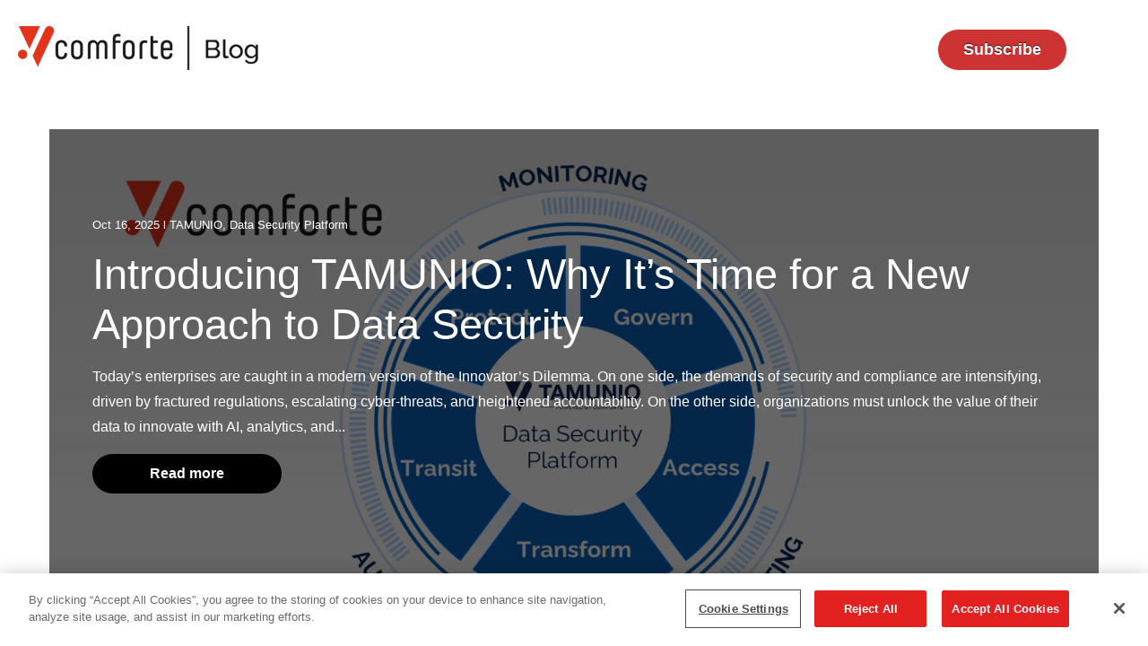

--- FILE ---
content_type: text/html; charset=UTF-8
request_url: https://insights.comforte.com/tag/data-protection
body_size: 10275
content:
<!doctype html><!--[if lt IE 7]> <html class="no-js lt-ie9 lt-ie8 lt-ie7" lang="en" > <![endif]--><!--[if IE 7]>    <html class="no-js lt-ie9 lt-ie8" lang="en" >        <![endif]--><!--[if IE 8]>    <html class="no-js lt-ie9" lang="en" >               <![endif]--><!--[if gt IE 8]><!--><html class="no-js" lang="en"><!--<![endif]--><head>
    <meta charset="utf-8">
    <meta http-equiv="X-UA-Compatible" content="IE=edge,chrome=1">
    <meta name="author" content="comforte AG">
    <meta name="description" content="Data Protection | Read tons of insightful articles and get the very latest data security news and tips. Subscribe to comforte's online blog today.">
    <meta name="generator" content="HubSpot">
    <title>Blog | comforte | Data Protection</title>
    <link rel="shortcut icon" href="https://insights.comforte.com/hubfs/favicon-16x16.png">
    
<meta name="viewport" content="width=device-width, initial-scale=1">

    
    <meta property="og:description" content="Data Protection | Read tons of insightful articles and get the very latest data security news and tips. Subscribe to comforte's online blog today.">
    <meta property="og:title" content="Blog | comforte | Data Protection">
    <meta name="twitter:description" content="Data Protection | Read tons of insightful articles and get the very latest data security news and tips. Subscribe to comforte's online blog today.">
    <meta name="twitter:title" content="Blog | comforte | Data Protection">

    

    
    <style>
a.cta_button{-moz-box-sizing:content-box !important;-webkit-box-sizing:content-box !important;box-sizing:content-box !important;vertical-align:middle}.hs-breadcrumb-menu{list-style-type:none;margin:0px 0px 0px 0px;padding:0px 0px 0px 0px}.hs-breadcrumb-menu-item{float:left;padding:10px 0px 10px 10px}.hs-breadcrumb-menu-divider:before{content:'›';padding-left:10px}.hs-featured-image-link{border:0}.hs-featured-image{float:right;margin:0 0 20px 20px;max-width:50%}@media (max-width: 568px){.hs-featured-image{float:none;margin:0;width:100%;max-width:100%}}.hs-screen-reader-text{clip:rect(1px, 1px, 1px, 1px);height:1px;overflow:hidden;position:absolute !important;width:1px}
</style>

<link rel="stylesheet" href="https://insights.comforte.com/hubfs/hub_generated/module_assets/1/5812721211/1761118467114/module_custom_blog_post_id.min.css">
    <script src="https://cdnjs.cloudflare.com/ajax/libs/jquery/3.6.0/jquery.min.js"></script>
<script src="https://cdnjs.cloudflare.com/ajax/libs/jquery-migrate/3.3.2/jquery-migrate.min.js"></script>

    

<script async defer data-domain="comforte.com" src="https://i.comforte.cloud/js/script.file-downloads.js"></script>
<link rel="next" href="https://insights.comforte.com/tag/data-protection/page/2">
<meta property="og:url" content="https://insights.comforte.com/tag/data-protection">
<meta property="og:type" content="blog">
<meta name="twitter:card" content="summary">
<link rel="alternate" type="application/rss+xml" href="https://insights.comforte.com/rss.xml">
<meta name="twitter:domain" content="insights.comforte.com">
<script src="//platform.linkedin.com/in.js" type="text/javascript">
    lang: en_US
</script>

<meta http-equiv="content-language" content="en">
<link rel="alternate" hreflang="de" href="https://insights.comforte.com/de/tag/datensicherheit">
<link rel="alternate" hreflang="en" href="https://insights.comforte.com/tag/data-protection">
<link rel="stylesheet" href="//7052064.fs1.hubspotusercontent-na1.net/hubfs/7052064/hub_generated/template_assets/DEFAULT_ASSET/1768491785971/template_layout.min.css">


<link rel="stylesheet" href="https://insights.comforte.com/hubfs/hub_generated/template_assets/1/5762030891/1740660712325/template_Comforte_May2018-style.min.css">




</head>
<body class="blog   hs-content-id-98820577461 hs-blog-listing hs-blog-id-5506391670" style="">
    <div class="header-container-wrapper">
    <div class="header-container container-fluid">

<div class="row-fluid-wrapper row-depth-1 row-number-1 ">
<div class="row-fluid ">
<div class="span12 widget-span widget-type-global_group " style="" data-widget-type="global_group" data-x="0" data-w="12">
<div class="" data-global-widget-path="generated_global_groups/91744770864.html"><div class="row-fluid-wrapper row-depth-1 row-number-1 ">
<div class="row-fluid ">
<div class="span12 widget-span widget-type-cell custom-header-wrapper" style="" data-widget-type="cell" data-x="0" data-w="12">

<div class="row-fluid-wrapper row-depth-1 row-number-2 ">
<div class="row-fluid ">
<div class="span12 widget-span widget-type-cell custom-header" style="" data-widget-type="cell" data-x="0" data-w="12">

<div class="row-fluid-wrapper row-depth-1 row-number-3 ">
<div class="row-fluid ">
<div class="span12 widget-span widget-type-cell page-center" style="" data-widget-type="cell" data-x="0" data-w="12">

<div class="row-fluid-wrapper row-depth-1 row-number-4 ">
<div class="row-fluid ">
<div class="span10 widget-span widget-type-custom_widget .custom-logo" style="" data-widget-type="custom_widget" data-x="0" data-w="10">
<div id="hs_cos_wrapper_module_1582546286770871" class="hs_cos_wrapper hs_cos_wrapper_widget hs_cos_wrapper_type_module widget-type-rich_text" style="" data-hs-cos-general-type="widget" data-hs-cos-type="module"><span id="hs_cos_wrapper_module_1582546286770871_" class="hs_cos_wrapper hs_cos_wrapper_widget hs_cos_wrapper_type_rich_text" style="" data-hs-cos-general-type="widget" data-hs-cos-type="rich_text"><a href="http://www.comforte.com" rel="noopener" linktext=""><img src="https://insights.comforte.com/hs-fs/hubfs/Hubspot_blog_logo.png?width=295&amp;name=Hubspot_blog_logo.png" alt="Hubspot_blog_logo" width="295" loading="lazy" style="width: 295px;" srcset="https://insights.comforte.com/hs-fs/hubfs/Hubspot_blog_logo.png?width=148&amp;name=Hubspot_blog_logo.png 148w, https://insights.comforte.com/hs-fs/hubfs/Hubspot_blog_logo.png?width=295&amp;name=Hubspot_blog_logo.png 295w, https://insights.comforte.com/hs-fs/hubfs/Hubspot_blog_logo.png?width=443&amp;name=Hubspot_blog_logo.png 443w, https://insights.comforte.com/hs-fs/hubfs/Hubspot_blog_logo.png?width=590&amp;name=Hubspot_blog_logo.png 590w, https://insights.comforte.com/hs-fs/hubfs/Hubspot_blog_logo.png?width=738&amp;name=Hubspot_blog_logo.png 738w, https://insights.comforte.com/hs-fs/hubfs/Hubspot_blog_logo.png?width=885&amp;name=Hubspot_blog_logo.png 885w" sizes="(max-width: 295px) 100vw, 295px"></a></span></div>

</div><!--end widget-span -->
<div class="span2 widget-span widget-type-custom_widget " style="text-align: center;" data-widget-type="custom_widget" data-x="10" data-w="2">
<div id="hs_cos_wrapper_module_157977563424785" class="hs_cos_wrapper hs_cos_wrapper_widget hs_cos_wrapper_type_module widget-type-cta" style="" data-hs-cos-general-type="widget" data-hs-cos-type="module"><span id="hs_cos_wrapper_module_157977563424785_" class="hs_cos_wrapper hs_cos_wrapper_widget hs_cos_wrapper_type_cta" style="" data-hs-cos-general-type="widget" data-hs-cos-type="cta"><!--HubSpot Call-to-Action Code --><span class="hs-cta-wrapper" id="hs-cta-wrapper-ba125972-4bdc-4e47-b9a9-81df496120a0"><span class="hs-cta-node hs-cta-ba125972-4bdc-4e47-b9a9-81df496120a0" id="hs-cta-ba125972-4bdc-4e47-b9a9-81df496120a0"><!--[if lte IE 8]><div id="hs-cta-ie-element"></div><![endif]--><a href="https://cta-redirect.hubspot.com/cta/redirect/4026697/ba125972-4bdc-4e47-b9a9-81df496120a0"><img class="hs-cta-img" id="hs-cta-img-ba125972-4bdc-4e47-b9a9-81df496120a0" style="border-width:0px;" src="https://no-cache.hubspot.com/cta/default/4026697/ba125972-4bdc-4e47-b9a9-81df496120a0.png" alt="Subscribe"></a></span><script charset="utf-8" src="/hs/cta/cta/current.js"></script><script type="text/javascript"> hbspt.cta._relativeUrls=true;hbspt.cta.load(4026697, 'ba125972-4bdc-4e47-b9a9-81df496120a0', {"useNewLoader":"true","region":"na1"}); </script></span><!-- end HubSpot Call-to-Action Code --></span></div>

</div><!--end widget-span -->
</div><!--end row-->
</div><!--end row-wrapper -->

</div><!--end widget-span -->
</div><!--end row-->
</div><!--end row-wrapper -->

</div><!--end widget-span -->
</div><!--end row-->
</div><!--end row-wrapper -->

</div><!--end widget-span -->
</div><!--end row-->
</div><!--end row-wrapper -->
</div>
</div><!--end widget-span -->
</div><!--end row-->
</div><!--end row-wrapper -->

    </div><!--end header -->
</div><!--end header wrapper -->

<div class="body-container-wrapper">
    <div class="body-container container-fluid">

<div class="row-fluid-wrapper row-depth-1 row-number-1 ">
<div class="row-fluid ">
<div class="span12 widget-span widget-type-cell page-center content-wrapper" style="" data-widget-type="cell" data-x="0" data-w="12">

<div class="row-fluid-wrapper row-depth-1 row-number-2 ">
<div class="row-fluid ">
<div class="span12 widget-span widget-type-cell " style="" data-widget-type="cell" data-x="0" data-w="12">

<div class="row-fluid-wrapper row-depth-1 row-number-3 ">
<div class="row-fluid ">
<div class="span12 widget-span widget-type-custom_widget " style="" data-widget-type="custom_widget" data-x="0" data-w="12">
<div id="hs_cos_wrapper_module_152751935040379" class="hs_cos_wrapper hs_cos_wrapper_widget hs_cos_wrapper_type_module" style="" data-hs-cos-general-type="widget" data-hs-cos-type="module">

 
	

		
	<div class="custom_blogpost" style="background-image: linear-gradient(hsla(360,0%,0%,0.6), hsla(360,0%,0%,0.6)), url(https://insights.comforte.com/hubfs/comforte%20AG_Introducing%20Tamunio_Why%20It%E2%80%99s%20Time%20for%20a%20New%20Approach%20to%20Data%20Security_10.2025-1.png);">
    <p id="hubspot-topic_data" style="font-size:13px; color: #fff;"> Oct 16, 2025  l  
      
          <a class="topic-link" href="https://insights.comforte.com/tag/tamunio?hsLang=en">TAMUNIO</a>,
      
          <a class="topic-link" href="https://insights.comforte.com/tag/data-security-platform?hsLang=en">Data Security Platform</a>
      
    </p>
  
  
    <h1><a href="https://insights.comforte.com/introducing-tamunio-why-its-time-for-a-new-approach-to-data-security?hsLang=en">Introducing TAMUNIO: Why It’s Time for a New Approach to Data Security</a></h1>
		<p><span>Today’s enterprises are caught in a modern version of the Innovator’s Dilemma. On one side, the demands of security and compliance are intensifying, driven by fractured regulations, escalating cyber-threats, and heightened accountability. On the other side, organizations must unlock the value of their data to innovate with AI, analytics, and...</span></p>
		<a class="more-link hs-button primary large" href="https://insights.comforte.com/introducing-tamunio-why-its-time-for-a-new-approach-to-data-security?hsLang=en">Read more</a>
	</div>
	



 </div>

</div><!--end widget-span -->
</div><!--end row-->
</div><!--end row-wrapper -->

<div class="row-fluid-wrapper row-depth-1 row-number-4 ">
<div class="row-fluid ">
<div class="span12 widget-span widget-type-cell blog-content" style="" data-widget-type="cell" data-x="0" data-w="12">

<div class="row-fluid-wrapper row-depth-1 row-number-5 ">
<div class="row-fluid ">
<div class="span9 widget-span widget-type-custom_widget " style="" data-widget-type="custom_widget" data-x="0" data-w="9">
<div id="hs_cos_wrapper_module_15283829868811220" class="hs_cos_wrapper hs_cos_wrapper_widget hs_cos_wrapper_type_module widget-type-space" style="" data-hs-cos-general-type="widget" data-hs-cos-type="module"><span class="hs-horizontal-spacer"></span></div>

</div><!--end widget-span -->
<div class="span3 widget-span widget-type-custom_widget " style="" data-widget-type="custom_widget" data-x="9" data-w="3">
<div id="hs_cos_wrapper_module_15283829595061218" class="hs_cos_wrapper hs_cos_wrapper_widget hs_cos_wrapper_type_module" style="" data-hs-cos-general-type="widget" data-hs-cos-type="module">






<select class="catSelect select" name="">
   <option data-href="https://insights.comforte.com">all topics</option>
  
    <option value="Data Protection" data-href="https://insights.comforte.com/tag/data-protection" selected>Data Protection</option>
  
    <option value="Compliance" data-href="https://insights.comforte.com/tag/compliance">Compliance</option>
  
    <option value="Data Breaches" data-href="https://insights.comforte.com/tag/data-breaches">Data Breaches</option>
  
    <option value="PCI DSS" data-href="https://insights.comforte.com/tag/pci-dss">PCI DSS</option>
  
    <option value="Big Data Analytics" data-href="https://insights.comforte.com/tag/big-data-analytics">Big Data Analytics</option>
  
    <option value="GDPR" data-href="https://insights.comforte.com/tag/gdpr">GDPR</option>
  
    <option value="News" data-href="https://insights.comforte.com/tag/news">News</option>
  
    <option value="Cloud Computing" data-href="https://insights.comforte.com/tag/cloud-computing">Cloud Computing</option>
  
    <option value="Financial Services" data-href="https://insights.comforte.com/tag/financial-services">Financial Services</option>
  
    <option value="Business Value" data-href="https://insights.comforte.com/tag/business-value">Business Value</option>
  
    <option value="Partnerships" data-href="https://insights.comforte.com/tag/partnerships">Partnerships</option>
  
    <option value="Research, Trends, and Predictions" data-href="https://insights.comforte.com/tag/research-trends-and-predictions">Research, Trends, and Predictions</option>
  
    <option value="EMEA" data-href="https://insights.comforte.com/tag/emea">EMEA</option>
  
    <option value="AI" data-href="https://insights.comforte.com/tag/ai">AI</option>
  
    <option value="CCPA" data-href="https://insights.comforte.com/tag/ccpa">CCPA</option>
  
    <option value="Cloud Security" data-href="https://insights.comforte.com/tag/cloud-security">Cloud Security</option>
  
    <option value="Data Discovery &amp; Classification" data-href="https://insights.comforte.com/tag/data-discovery-classification">Data Discovery &amp; Classification</option>
  
    <option value="Americas" data-href="https://insights.comforte.com/tag/americas">Americas</option>
  
    <option value="Retail" data-href="https://insights.comforte.com/tag/retail">Retail</option>
  
    <option value="Zero Trust" data-href="https://insights.comforte.com/tag/zero-trust">Zero Trust</option>
  
    <option value="Awards" data-href="https://insights.comforte.com/tag/awards">Awards</option>
  
    <option value="Asia-Pacific" data-href="https://insights.comforte.com/tag/asia-pacific">Asia-Pacific</option>
  
    <option value="Data Security Platform" data-href="https://insights.comforte.com/tag/data-security-platform">Data Security Platform</option>
  
    <option value="TAMUNIO" data-href="https://insights.comforte.com/tag/tamunio">TAMUNIO</option>
  
    <option value="Healthcare" data-href="https://insights.comforte.com/tag/healthcare">Healthcare</option>
  
    <option value="Digital Enablement" data-href="https://insights.comforte.com/tag/digital-enablement">Digital Enablement</option>
  
    <option value="Insurance" data-href="https://insights.comforte.com/tag/insurance">Insurance</option>
  
    <option value="Pandemic" data-href="https://insights.comforte.com/tag/pandemic">Pandemic</option>
  
    <option value="Payments Transformation" data-href="https://insights.comforte.com/tag/payments-transformation">Payments Transformation</option>
  
    <option value="Guest Blogger" data-href="https://insights.comforte.com/tag/guest-blogger">Guest Blogger</option>
  
    <option value="Tokenization" data-href="https://insights.comforte.com/tag/tokenization">Tokenization</option>
  
</select>
 

<script>

  window.addEventListener('load', () => {
    const catSelect = document.querySelector('.catSelect')
  
    catSelect.addEventListener('change', (e) => {
      window.location = e.target[e.target.selectedIndex].getAttribute('data-href')
    })
  })
  
  
</script></div>

</div><!--end widget-span -->
</div><!--end row-->
</div><!--end row-wrapper -->

<div class="row-fluid-wrapper row-depth-1 row-number-6 ">
<div class="row-fluid ">
<div class="span12 widget-span widget-type-custom_widget " style="" data-widget-type="custom_widget" data-x="0" data-w="12">
<div id="hs_cos_wrapper_module_1523032069834331" class="hs_cos_wrapper hs_cos_wrapper_widget hs_cos_wrapper_type_module widget-type-blog_content" style="" data-hs-cos-general-type="widget" data-hs-cos-type="module">
   <div class="blog-section">
<div class="blog-listing-wrapper cell-wrapper">
<div class="blog-section">
<div class="blog-listing-wrapper cell-wrapper">
<div class="post-listing">
<!-- einzelner blogbeitrag --->
<div class="post-item">
<!--  Header  --->
<div class="post-header">
<div> 
<div class="hs-featured-image-wrapper">
<a href="https://insights.comforte.com/delivering-a-secure-trusted-foundation-for-cloud-growth-at-lgt?hsLang=en" title="" class="hs-featured-image-link">
<img width="100%" src="https://insights.comforte.com/hubfs/comforte%20AG_Delivering%20a%20Secure%2c%20Trusted%20Foundation%20for%20Cloud%20Growth%20at%20LGT_01.2026.png" alt="comforte AG - Delivering a Secure, Trusted Foundation for Cloud Growth at LGT">
</a>
</div>
</div>
<!-- date - topics --->
<p id="hubspot-topic_data" style="font-size:13px; color: #767676; line-height: 1.5;"> Jan 15, 2026  l  
<a class="topic-link" href="https://insights.comforte.com/tag/data-protection">Data Protection</a>,
<a class="topic-link" href="https://insights.comforte.com/tag/business-value?hsLang=en">Business Value</a>
</p>
<!-- headline ---->
<h3><a href="https://insights.comforte.com/delivering-a-secure-trusted-foundation-for-cloud-growth-at-lgt?hsLang=en">Delivering a Secure, Trusted Foundation for Cloud Growth at LGT</a></h3>
</div>
<!-- end header --->
<div class="post-body clearfix">
<!--post summary-->
<p><span>There’s a world of difference between retail and private banking. While the former is transactional and focused on the mass market, the latter is...</span></p>
</div>
<a class="more-link hs-button primary large" href="https://insights.comforte.com/delivering-a-secure-trusted-foundation-for-cloud-growth-at-lgt?hsLang=en">read more</a>
<!-- <div class="custom_listing_comments">
0 Comments <a href="https://insights.comforte.com/delivering-a-secure-trusted-foundation-for-cloud-growth-at-lgt#comments-listing">Click here to read/write comments</a>
</div> --> 
</div>
<div class="post-item">
<!--  Header  --->
<div class="post-header">
<div> 
<div class="hs-featured-image-wrapper">
<a href="https://insights.comforte.com/top-indicators-you-have-a-cybersecurity-problem-and-what-to-do-about-it?hsLang=en" title="" class="hs-featured-image-link">
<img width="100%" src="https://insights.comforte.com/hubfs/comforte%20AG_Top%20Indicators%20You%20Have%20a%20Cybersecurity%20Problem_and%20What%20to%20Do%20About%20It.png" alt="comforte AG - Top Indicators You Have a Cybersecurity Problem—and What to Do About It">
</a>
</div>
</div>
<!-- date - topics --->
<p id="hubspot-topic_data" style="font-size:13px; color: #767676; line-height: 1.5;"> May 22, 2025  l  
<a class="topic-link" href="https://insights.comforte.com/tag/data-protection">Data Protection</a>,
<a class="topic-link" href="https://insights.comforte.com/tag/digital-enablement?hsLang=en">Digital Enablement</a>
</p>
<!-- headline ---->
<h3><a href="https://insights.comforte.com/top-indicators-you-have-a-cybersecurity-problem-and-what-to-do-about-it?hsLang=en">Top Indicators You Have a Cybersecurity Problem—and What to Do About It</a></h3>
</div>
<!-- end header --->
<div class="post-body clearfix">
<!--post summary-->
<p><span>Data is both blessing and curse to the modern enterprise. Yes, when analyzed effectively it can surface intelligence to improve decision making,...</span></p>
</div>
<a class="more-link hs-button primary large" href="https://insights.comforte.com/top-indicators-you-have-a-cybersecurity-problem-and-what-to-do-about-it?hsLang=en">read more</a>
<!-- <div class="custom_listing_comments">
0 Comments <a href="https://insights.comforte.com/top-indicators-you-have-a-cybersecurity-problem-and-what-to-do-about-it#comments-listing">Click here to read/write comments</a>
</div> --> 
</div>
<div class="post-item">
<!--  Header  --->
<div class="post-header">
<div> 
<div class="hs-featured-image-wrapper">
<a href="https://insights.comforte.com/streamlining-pci-dss-4.0-compliance-for-ibm-z-series-customers?hsLang=en" title="" class="hs-featured-image-link">
<img width="100%" src="https://insights.comforte.com/hubfs/comforte%20AG_Streamlining%20PCI%20DSS%204.0%20Compliance%20for%20IBM%20Z%20Series%20Customers.png" alt="comforte AG - Streamlining PCI DSS 4.0 Compliance for IBM Z Series Customers">
</a>
</div>
</div>
<!-- date - topics --->
<p id="hubspot-topic_data" style="font-size:13px; color: #767676; line-height: 1.5;"> May 15, 2025  l  
<a class="topic-link" href="https://insights.comforte.com/tag/data-protection">Data Protection</a>,
<a class="topic-link" href="https://insights.comforte.com/tag/compliance?hsLang=en">Compliance</a>
</p>
<!-- headline ---->
<h3><a href="https://insights.comforte.com/streamlining-pci-dss-4.0-compliance-for-ibm-z-series-customers?hsLang=en">Streamlining PCI DSS 4.0 Compliance for IBM Z Series Customers</a></h3>
</div>
<!-- end header --->
<div class="post-body clearfix">
<!--post summary-->
<p><span>IBM Z Series customers traditionally include some of the world’s biggest financial services and retail companies. This puts them firmly in the...</span></p>
</div>
<a class="more-link hs-button primary large" href="https://insights.comforte.com/streamlining-pci-dss-4.0-compliance-for-ibm-z-series-customers?hsLang=en">read more</a>
<!-- <div class="custom_listing_comments">
0 Comments <a href="https://insights.comforte.com/streamlining-pci-dss-4.0-compliance-for-ibm-z-series-customers#comments-listing">Click here to read/write comments</a>
</div> --> 
</div>
<div class="post-item">
<!--  Header  --->
<div class="post-header">
<div> 
<div class="hs-featured-image-wrapper">
<a href="https://insights.comforte.com/hackers-are-spoilt-for-choice-its-time-to-focus-on-data-centric-security?hsLang=en" title="" class="hs-featured-image-link">
<img width="100%" src="https://insights.comforte.com/hubfs/comforte%20AG_Hackers%20Are%20Spoilt%20for%20Choice_%20It%E2%80%99s%20Time%20to%20Focus%20on%20Data-Centric%20Security.png" alt="comforte AG - Hackers Are Spoilt for Choice: It’s Time to Focus on Data-Centric Security ">
</a>
</div>
</div>
<!-- date - topics --->
<p id="hubspot-topic_data" style="font-size:13px; color: #767676; line-height: 1.5;"> May 8, 2025  l  
<a class="topic-link" href="https://insights.comforte.com/tag/data-protection">Data Protection</a>,
<a class="topic-link" href="https://insights.comforte.com/tag/research-trends-and-predictions?hsLang=en">Research, Trends, and Predictions</a>
</p>
<!-- headline ---->
<h3><a href="https://insights.comforte.com/hackers-are-spoilt-for-choice-its-time-to-focus-on-data-centric-security?hsLang=en">Hackers Are Spoilt for Choice: It’s Time to Focus on Data-Centric Security</a></h3>
</div>
<!-- end header --->
<div class="post-body clearfix">
<!--post summary-->
<p><span>Getting actionable intelligence about the data breach landscape isn’t always easy. Fortunately, the annual <a href="https://www.verizon.com/business/resources/T23a/reports/2025-dbir-data-breach-investigations-report.pdf" rel="noopener" target="_blank" style="text-decoration: underline;">Verizon Data Breach Investigations Report</a>...</span></p>
</div>
<a class="more-link hs-button primary large" href="https://insights.comforte.com/hackers-are-spoilt-for-choice-its-time-to-focus-on-data-centric-security?hsLang=en">read more</a>
<!-- <div class="custom_listing_comments">
0 Comments <a href="https://insights.comforte.com/hackers-are-spoilt-for-choice-its-time-to-focus-on-data-centric-security#comments-listing">Click here to read/write comments</a>
</div> --> 
</div>
<div class="post-item">
<!--  Header  --->
<div class="post-header">
<div> 
<div class="hs-featured-image-wrapper">
<a href="https://insights.comforte.com/the-overlooked-growth-strategy-investing-in-data-security?hsLang=en" title="" class="hs-featured-image-link">
<img width="100%" src="https://insights.comforte.com/hubfs/comforte%20AG_The%20Overlooked%20Growth%20Strategy_%20Investing%20in%20Data%20Security.png" alt="comforte AG - The Overlooked Growth Strategy: Investing in Data Security">
</a>
</div>
</div>
<!-- date - topics --->
<p id="hubspot-topic_data" style="font-size:13px; color: #767676; line-height: 1.5;"> Apr 24, 2025  l  
<a class="topic-link" href="https://insights.comforte.com/tag/data-protection">Data Protection</a>,
<a class="topic-link" href="https://insights.comforte.com/tag/business-value?hsLang=en">Business Value</a>
</p>
<!-- headline ---->
<h3><a href="https://insights.comforte.com/the-overlooked-growth-strategy-investing-in-data-security?hsLang=en">The Overlooked Growth Strategy: Investing in Data Security</a></h3>
</div>
<!-- end header --->
<div class="post-body clearfix">
<!--post summary-->
<p><span>Most corporate leaders now agree that cybersecurity is a vital business function. But dig deeper and their reasons for saying so may differ. Cyber is...</span></p>
</div>
<a class="more-link hs-button primary large" href="https://insights.comforte.com/the-overlooked-growth-strategy-investing-in-data-security?hsLang=en">read more</a>
<!-- <div class="custom_listing_comments">
0 Comments <a href="https://insights.comforte.com/the-overlooked-growth-strategy-investing-in-data-security#comments-listing">Click here to read/write comments</a>
</div> --> 
</div>
<div class="post-item">
<!--  Header  --->
<div class="post-header">
<div> 
<div class="hs-featured-image-wrapper">
<a href="https://insights.comforte.com/insider-threats-make-the-case-for-data-centric-security?hsLang=en" title="" class="hs-featured-image-link">
<img width="100%" src="https://insights.comforte.com/hubfs/comforte%20AG_Insider%20Threats%20Make%20the%20Case%20for%20Data-centric%20Security.png" alt="comforte AG - Insider Threats Make the Case for Data-centric Security">
</a>
</div>
</div>
<!-- date - topics --->
<p id="hubspot-topic_data" style="font-size:13px; color: #767676; line-height: 1.5;"> Apr 3, 2025  l  
<a class="topic-link" href="https://insights.comforte.com/tag/data-protection">Data Protection</a>,
<a class="topic-link" href="https://insights.comforte.com/tag/data-breaches?hsLang=en">Data Breaches</a>
</p>
<!-- headline ---->
<h3><a href="https://insights.comforte.com/insider-threats-make-the-case-for-data-centric-security?hsLang=en">Insider Threats Make the Case for Data-centric Security</a></h3>
</div>
<!-- end header --->
<div class="post-body clearfix">
<!--post summary-->
<p><span>CISOs appear to be spending more on mitigating insider risk. Reports <a href="https://www.computerweekly.com/news/366619622/CISOs-spending-more-on-insider-risk">suggest</a> 16.5% of cybersecurity budgets are now devoted to it, roughly double the...</span></p>
</div>
<a class="more-link hs-button primary large" href="https://insights.comforte.com/insider-threats-make-the-case-for-data-centric-security?hsLang=en">read more</a>
<!-- <div class="custom_listing_comments">
0 Comments <a href="https://insights.comforte.com/insider-threats-make-the-case-for-data-centric-security#comments-listing">Click here to read/write comments</a>
</div> --> 
</div>
<div class="post-item">
<!--  Header  --->
<div class="post-header">
<div> 
<div class="hs-featured-image-wrapper">
<a href="https://insights.comforte.com/how-infostealers-are-creating-a-data-breach-epidemic?hsLang=en" title="" class="hs-featured-image-link">
<img width="100%" src="https://insights.comforte.com/hubfs/comforte%20AG_How%20Infostealers%20Are%20Creating%20a%20Data%20Breach%20Epidemic_13.02.png" alt="comforte AG - How Infostealers Are Creating a Data Breach Epidemic">
</a>
</div>
</div>
<!-- date - topics --->
<p id="hubspot-topic_data" style="font-size:13px; color: #767676; line-height: 1.5;"> Feb 13, 2025  l  
<a class="topic-link" href="https://insights.comforte.com/tag/data-protection">Data Protection</a>,
<a class="topic-link" href="https://insights.comforte.com/tag/data-breaches?hsLang=en">Data Breaches</a>
</p>
<!-- headline ---->
<h3><a href="https://insights.comforte.com/how-infostealers-are-creating-a-data-breach-epidemic?hsLang=en">How Infostealers Are Creating a Data Breach Epidemic</a></h3>
</div>
<!-- end header --->
<div class="post-body clearfix">
<!--post summary-->
<p><span>When threat actors get their hands on legitimate corporate credentials, it makes blocking unauthorized intrusions far more challenging. Yet that’s...</span></p>
</div>
<a class="more-link hs-button primary large" href="https://insights.comforte.com/how-infostealers-are-creating-a-data-breach-epidemic?hsLang=en">read more</a>
<!-- <div class="custom_listing_comments">
0 Comments <a href="https://insights.comforte.com/how-infostealers-are-creating-a-data-breach-epidemic#comments-listing">Click here to read/write comments</a>
</div> --> 
</div>
<div class="post-item">
<!--  Header  --->
<div class="post-header">
<div> 
<div class="hs-featured-image-wrapper">
<a href="https://insights.comforte.com/making-sense-of-the-latest-gartner-hype-cycle-reports?hsLang=en" title="" class="hs-featured-image-link">
<img width="100%" src="https://insights.comforte.com/hubfs/comforte%20AG_Gartner%20Hype%20Cycle_24.08.png" alt="comforte AG - Making Sense of the Latest Gartner® Hype Cycle™ Reports">
</a>
</div>
</div>
<!-- date - topics --->
<p id="hubspot-topic_data" style="font-size:13px; color: #767676; line-height: 1.5;"> Nov 28, 2024  l  
<a class="topic-link" href="https://insights.comforte.com/tag/data-protection">Data Protection</a>,
<a class="topic-link" href="https://insights.comforte.com/tag/research-trends-and-predictions?hsLang=en">Research, Trends, and Predictions</a>
</p>
<!-- headline ---->
<h3><a href="https://insights.comforte.com/making-sense-of-the-latest-gartner-hype-cycle-reports?hsLang=en">Making Sense of the Latest Gartner® Hype Cycle™ Reports</a></h3>
</div>
<!-- end header --->
<div class="post-body clearfix">
<!--post summary-->
<p><span>Emerging technologies offer IT and security leaders an exciting opportunity. With the right investments, they can build solid foundations to drive...</span></p>
</div>
<a class="more-link hs-button primary large" href="https://insights.comforte.com/making-sense-of-the-latest-gartner-hype-cycle-reports?hsLang=en">read more</a>
<!-- <div class="custom_listing_comments">
0 Comments <a href="https://insights.comforte.com/making-sense-of-the-latest-gartner-hype-cycle-reports#comments-listing">Click here to read/write comments</a>
</div> --> 
</div>
<div class="post-item">
<!--  Header  --->
<div class="post-header">
<div> 
<div class="hs-featured-image-wrapper">
<a href="https://insights.comforte.com/innovation-or-security-solving-the-cios-dilemma?hsLang=en" title="" class="hs-featured-image-link">
<img width="100%" src="https://insights.comforte.com/hubfs/comforte%20AG_Innovation%20or%20Security%20Solving%20the%20CIOs%20Dilemma%20_26.09.png" alt="comforte AG - Innovation or Security? Solving the CIO’s Dilemma">
</a>
</div>
</div>
<!-- date - topics --->
<p id="hubspot-topic_data" style="font-size:13px; color: #767676; line-height: 1.5;"> Sep 26, 2024  l  
<a class="topic-link" href="https://insights.comforte.com/tag/data-protection">Data Protection</a>,
<a class="topic-link" href="https://insights.comforte.com/tag/data-breaches?hsLang=en">Data Breaches</a>
</p>
<!-- headline ---->
<h3><a href="https://insights.comforte.com/innovation-or-security-solving-the-cios-dilemma?hsLang=en">Innovation or Security? Solving the CIO’s Dilemma</a></h3>
</div>
<!-- end header --->
<div class="post-body clearfix">
<!--post summary-->
<p><span>The life of a CIO is not dissimilar to that of a trapeze artist. The reason we’re able to soar so high is because of the safety net beneath. Remove...</span></p>
</div>
<a class="more-link hs-button primary large" href="https://insights.comforte.com/innovation-or-security-solving-the-cios-dilemma?hsLang=en">read more</a>
<!-- <div class="custom_listing_comments">
0 Comments <a href="https://insights.comforte.com/innovation-or-security-solving-the-cios-dilemma#comments-listing">Click here to read/write comments</a>
</div> --> 
</div>
</div>
<!-- blogeintrag ende --->
<div class="blog-pagination">
<span class="btn btn--red btn--square">1</span>
<a class="btn btn--white btn--square" href="https://insights.comforte.com/tag/data-protection/page/2?hsLang=en">2</a>
<a class="btn btn--white btn--square" href="https://insights.comforte.com/tag/data-protection/page/3?hsLang=en">3</a>
<a class="btn btn--white btn--square" href="https://insights.comforte.com/tag/data-protection/page/2?hsLang=en" rel="next"><span class="">→</span></a>
</div>
</div>
</div>
</div>
</div>
</div>

</div><!--end widget-span -->
</div><!--end row-->
</div><!--end row-wrapper -->

</div><!--end widget-span -->
</div><!--end row-->
</div><!--end row-wrapper -->

</div><!--end widget-span -->
</div><!--end row-->
</div><!--end row-wrapper -->

</div><!--end widget-span -->
</div><!--end row-->
</div><!--end row-wrapper -->

    </div><!--end body -->
</div><!--end body wrapper -->

<div class="footer-container-wrapper">
    <div class="footer-container container-fluid">

<div class="row-fluid-wrapper row-depth-1 row-number-1 ">
<div class="row-fluid ">
<div class="span12 widget-span widget-type-global_group " style="" data-widget-type="global_group" data-x="0" data-w="12">
<div class="" data-global-widget-path="generated_global_groups/5762030901.html"><div class="row-fluid-wrapper row-depth-1 row-number-1 ">
<div class="row-fluid ">
<div class="span12 widget-span widget-type-cell custom-footer" style="" data-widget-type="cell" data-x="0" data-w="12">

<div class="row-fluid-wrapper row-depth-1 row-number-2 ">
<div class="row-fluid ">
<div class="span12 widget-span widget-type-cell custom-top-footer" style="" data-widget-type="cell" data-x="0" data-w="12">

<div class="row-fluid-wrapper row-depth-1 row-number-3 ">
<div class="row-fluid ">
<div class="span12 widget-span widget-type-cell page-center" style="" data-widget-type="cell" data-x="0" data-w="12">

<div class="row-fluid-wrapper row-depth-1 row-number-4 ">
<div class="row-fluid ">
<div class="span2 widget-span widget-type-cell custom-company" style="" data-widget-type="cell" data-x="0" data-w="2">

<div class="row-fluid-wrapper row-depth-2 row-number-1 ">
<div class="row-fluid ">
<div class="span12 widget-span widget-type-custom_widget " style="" data-widget-type="custom_widget" data-x="0" data-w="12">
<div id="hs_cos_wrapper_module_151811918217345" class="hs_cos_wrapper hs_cos_wrapper_widget hs_cos_wrapper_type_module widget-type-rich_text" style="" data-hs-cos-general-type="widget" data-hs-cos-type="module"><span id="hs_cos_wrapper_module_151811918217345_" class="hs_cos_wrapper hs_cos_wrapper_widget hs_cos_wrapper_type_rich_text" style="" data-hs-cos-general-type="widget" data-hs-cos-type="rich_text"><h3>Service</h3></span></div>

</div><!--end widget-span -->
</div><!--end row-->
</div><!--end row-wrapper -->

<div class="row-fluid-wrapper row-depth-2 row-number-2 ">
<div class="row-fluid ">
<div class="span12 widget-span widget-type-custom_widget " style="" data-widget-type="custom_widget" data-x="0" data-w="12">
<div id="hs_cos_wrapper_module_152586875252826" class="hs_cos_wrapper hs_cos_wrapper_widget hs_cos_wrapper_type_module widget-type-menu" style="" data-hs-cos-general-type="widget" data-hs-cos-type="module">
<span id="hs_cos_wrapper_module_152586875252826_" class="hs_cos_wrapper hs_cos_wrapper_widget hs_cos_wrapper_type_menu" style="" data-hs-cos-general-type="widget" data-hs-cos-type="menu"><div id="hs_menu_wrapper_module_152586875252826_" class="hs-menu-wrapper active-branch flyouts hs-menu-flow-vertical" role="navigation" data-sitemap-name="default" data-menu-id="5767066071" aria-label="Navigation Menu">
 <ul role="menu">
  <li class="hs-menu-item hs-menu-depth-1" role="none"><a href="https://www.comforte.com/contact/" role="menuitem">Contact</a></li>
  <li class="hs-menu-item hs-menu-depth-1" role="none"><a href="https://www.comforte.com/company/" role="menuitem">About us</a></li>
  <li class="hs-menu-item hs-menu-depth-1" role="none"><a href="https://insights.comforte.com/" role="menuitem">Blog</a></li>
  <li class="hs-menu-item hs-menu-depth-1" role="none"><a href="https://www.comforte.com/company/press-releases/" role="menuitem">Press Releases</a></li>
  <li class="hs-menu-item hs-menu-depth-1" role="none"><a href="https://www.comforte.com/company/career/" role="menuitem">Career</a></li>
  <li class="hs-menu-item hs-menu-depth-1" role="none"><a href="https://www.comforte.com/resources/" role="menuitem">Resources</a></li>
 </ul>
</div></span></div>

</div><!--end widget-span -->
</div><!--end row-->
</div><!--end row-wrapper -->

</div><!--end widget-span -->
<div class="span2 widget-span widget-type-custom_widget " style="" data-widget-type="custom_widget" data-x="2" data-w="2">
<div id="hs_cos_wrapper_module_152586788419018" class="hs_cos_wrapper hs_cos_wrapper_widget hs_cos_wrapper_type_module widget-type-rich_text" style="" data-hs-cos-general-type="widget" data-hs-cos-type="module"><span id="hs_cos_wrapper_module_152586788419018_" class="hs_cos_wrapper hs_cos_wrapper_widget hs_cos_wrapper_type_rich_text" style="" data-hs-cos-general-type="widget" data-hs-cos-type="rich_text"><h3>Germany</h3>
<span>comforte AG</span><br><span>Abraham-Lincoln-Str. 22 </span><br><span>65189 Wiesbaden</span><br><span>Germany</span><br><br>Phone: + 49 611 93199 00<br>Fax: + 49 611 93199 05</span></div>

</div><!--end widget-span -->
<div class="span2 widget-span widget-type-custom_widget " style="" data-widget-type="custom_widget" data-x="4" data-w="2">
<div id="hs_cos_wrapper_module_152586788757520" class="hs_cos_wrapper hs_cos_wrapper_widget hs_cos_wrapper_type_module widget-type-rich_text" style="" data-hs-cos-general-type="widget" data-hs-cos-type="module"><span id="hs_cos_wrapper_module_152586788757520_" class="hs_cos_wrapper hs_cos_wrapper_widget hs_cos_wrapper_type_rich_text" style="" data-hs-cos-general-type="widget" data-hs-cos-type="rich_text"><h3>Australia</h3>
<span>comforte PTY</span><br><span>Suite 20, 1 Rivett Road</span><br><span>North Ryde</span><br><span>NSW 2113</span><br><span>Australia</span><br><br><span>Postal Address: </span><br><span>PO Box 1710</span><br><span>Lane Cove</span><br><span>NSW 1595</span><br><span>Australia</span><br><br><span>Phone: +61 2 8197 0272</span></span></div>

</div><!--end widget-span -->
<div class="span2 widget-span widget-type-custom_widget " style="" data-widget-type="custom_widget" data-x="6" data-w="2">
<div id="hs_cos_wrapper_module_151811919667546" class="hs_cos_wrapper hs_cos_wrapper_widget hs_cos_wrapper_type_module widget-type-rich_text" style="" data-hs-cos-general-type="widget" data-hs-cos-type="module"><span id="hs_cos_wrapper_module_151811919667546_" class="hs_cos_wrapper hs_cos_wrapper_widget hs_cos_wrapper_type_rich_text" style="" data-hs-cos-general-type="widget" data-hs-cos-type="rich_text"><h3>USA</h3>
<p><span>comforte Inc.</span><br><span>30 Wall Street, 8th Floor</span><br><span>New York, NY 10005-2205</span><br><span>USA</span></p>
<p><span>Phone: +1-646-438-5716</span></p></span></div>

</div><!--end widget-span -->
<div class="span4 widget-span widget-type-custom_widget " style="" data-widget-type="custom_widget" data-x="8" data-w="4">
<div id="hs_cos_wrapper_module_151811920816247" class="hs_cos_wrapper hs_cos_wrapper_widget hs_cos_wrapper_type_module widget-type-rich_text" style="" data-hs-cos-general-type="widget" data-hs-cos-type="module"><span id="hs_cos_wrapper_module_151811920816247_" class="hs_cos_wrapper hs_cos_wrapper_widget hs_cos_wrapper_type_rich_text" style="" data-hs-cos-general-type="widget" data-hs-cos-type="rich_text"><h3>Singapore</h3>
<span>comforte Asia Pte. Ltd. </span><br><span>1 Raffles Place, #19-61 Tower 2&nbsp;</span><br><span>Singapore 048616</span><br><br><span>Phone: +65 6808 5507</span></span></div>

</div><!--end widget-span -->
</div><!--end row-->
</div><!--end row-wrapper -->

</div><!--end widget-span -->
</div><!--end row-->
</div><!--end row-wrapper -->

</div><!--end widget-span -->
</div><!--end row-->
</div><!--end row-wrapper -->

<div class="row-fluid-wrapper row-depth-1 row-number-1 ">
<div class="row-fluid ">
<div class="span12 widget-span widget-type-cell custom-bottom-footer" style="" data-widget-type="cell" data-x="0" data-w="12">

<div class="row-fluid-wrapper row-depth-1 row-number-2 ">
<div class="row-fluid ">
<div class="span12 widget-span widget-type-cell page-center" style="" data-widget-type="cell" data-x="0" data-w="12">

<div class="row-fluid-wrapper row-depth-1 row-number-3 ">
<div class="row-fluid ">
<div class="span4 widget-span widget-type-custom_widget custom-legal-menu" style="" data-widget-type="custom_widget" data-x="0" data-w="4">
<div id="hs_cos_wrapper_module_152585754105974" class="hs_cos_wrapper hs_cos_wrapper_widget hs_cos_wrapper_type_module widget-type-menu" style="" data-hs-cos-general-type="widget" data-hs-cos-type="module">
<span id="hs_cos_wrapper_module_152585754105974_" class="hs_cos_wrapper hs_cos_wrapper_widget hs_cos_wrapper_type_menu" style="" data-hs-cos-general-type="widget" data-hs-cos-type="menu"><div id="hs_menu_wrapper_module_152585754105974_" class="hs-menu-wrapper active-branch flyouts hs-menu-flow-horizontal" role="navigation" data-sitemap-name="default" data-menu-id="5766637932" aria-label="Navigation Menu">
 <ul role="menu">
  <li class="hs-menu-item hs-menu-depth-1" role="none"><a href="https://www.comforte.com/sitemap/" role="menuitem">Sitemap</a></li>
  <li class="hs-menu-item hs-menu-depth-1" role="none"><a href="https://www.comforte.com/legal-notice/" role="menuitem">Legal Notice</a></li>
  <li class="hs-menu-item hs-menu-depth-1" role="none"><a href="https://www.comforte.com/privacy-policy/" role="menuitem">Privacy Policy</a></li>
 </ul>
</div></span></div>

</div><!--end widget-span -->
<div class="span4 widget-span widget-type-custom_widget custom-copyright" style="" data-widget-type="custom_widget" data-x="4" data-w="4">
<div id="hs_cos_wrapper_module_152585750888072" class="hs_cos_wrapper hs_cos_wrapper_widget hs_cos_wrapper_type_module widget-type-rich_text" style="" data-hs-cos-general-type="widget" data-hs-cos-type="module"><span id="hs_cos_wrapper_module_152585750888072_" class="hs_cos_wrapper hs_cos_wrapper_widget hs_cos_wrapper_type_rich_text" style="" data-hs-cos-general-type="widget" data-hs-cos-type="rich_text"><p>© comforte AG 2026</p></span></div>

</div><!--end widget-span -->
<div class="span4 widget-span widget-type-custom_widget " style="" data-widget-type="custom_widget" data-x="8" data-w="4">
<div id="hs_cos_wrapper_module_1525860159998126" class="hs_cos_wrapper hs_cos_wrapper_widget hs_cos_wrapper_type_module" style="" data-hs-cos-general-type="widget" data-hs-cos-type="module"><div class="custom-social1">
  <a class="footerBottom__item__social" href="https://x.com/comforteag" target="blant">
    <svg class="footerBottom__icon">
      <use xlink:href="#Twitter" />
    </svg>
  </a>
  <a class="footerBottom__item__social" href="https://www.youtube.com/c/comforte-ag" target="blant">
    <svg class="footerBottom__icon">
      <use xlink:href="#youtube" />
    </svg>
  </a>
  <a class="footerBottom__item__social" href="https://www.linkedin.com/company/comforte-ag/" target="blant">
    <svg class="footerBottom__icon">
      <use xlink:href="#linkedin" />
    </svg>
  </a>
</div>

<svg xmlns="http://www.w3.org/2000/svg" style="display: none;">

	<symbol id="twitter" viewbox="0 0 31 28" stroke="none" stroke-width="1" fill="none">
		<path d="M20.8222019,11.1172695 C20.4023225,11.2850967 19.9534859,11.3984345 19.4805183,11.4507443 C19.9631383,11.1891954 20.3347557,10.7750763 20.5084989,10.2824925 C20.0572492,10.5244253 19.5577375,10.7009708 19.0244424,10.7946925 C18.5973237,10.3827529 17.9892224,10.1255632 17.3183806,10.1255632 C16.0273721,10.1255632 14.9824997,11.0714984 14.9824997,12.2375706 C14.9824997,12.4032183 15.0018045,12.5645068 15.0428272,12.7192566 C13.1002816,12.6320736 11.3773282,11.7907579 10.2262794,10.5113478 C10.0259921,10.8230269 9.91016333,11.1870158 9.91016333,11.5728005 C9.91016333,12.3051374 10.3252165,12.952471 10.9526226,13.3317169 C10.5665266,13.3229986 10.2045615,13.2270974 9.89085853,13.0679884 C9.89085853,13.0767067 9.89085853,13.085425 9.89085853,13.0941433 C9.89085853,14.1185432 10.696834,14.9707568 11.7658373,15.1647389 C11.5703762,15.2126895 11.3628496,15.2388444 11.1504968,15.2388444 C11.0008846,15.2388444 10.8536855,15.225767 10.7113126,15.1996121 C11.0081239,16.0387482 11.8720137,16.649029 12.8951681,16.6664656 C12.096432,17.2331549 11.0877562,17.5709889 9.99220873,17.5709889 C9.80398692,17.5709889 9.61817822,17.560091 9.43478261,17.5404749 C10.4651763,18.1463965 11.6934443,18.4951284 13.0109969,18.4951284 C17.3135544,18.4951284 19.6639139,15.2758972 19.6639139,12.4838625 C19.6639139,12.3923204 19.6615008,12.3007783 19.6566746,12.2114158 C20.1127505,11.9128141 20.5084989,11.5422865 20.8222019,11.1172695 Z" fill="#ffffff" fill-rule="nonzero"></path>
		<rect id="twitter-border" stroke="#ffffff" stroke-width="0.5" x="0.25" y="0.25" width="30" height="27" rx="1.5"></rect>
	</symbol>

	<symbol id="youtube" viewbox="0 0 31 28" stroke="none" stroke-width="1" fill="none">
		<path d="M23.8961395,11.4290316 C23.8961395,10.1400408 22.8616217,9.10311927 21.5833202,9.10311927 C19.8518312,9.02864424 18.0859624,9 16.2825885,9 C16.1888255,9 16.0950626,9 16.0012996,9 C15.9075367,9 15.8137738,9 15.7200108,9 C13.9197623,9 12.1507681,9.02864424 10.4192791,9.10311927 C9.14410303,9.10311927 8.10958521,10.1457696 8.10958521,11.4347604 C8.03144943,12.4544954 7.99706968,13.4742303 8.00019511,14.4939653 C7.99706968,15.5137002 8.03144943,16.5334352 8.10645978,17.5560346 C8.10645978,18.8450254 9.1409776,19.8905402 10.4161536,19.8905402 C12.2351547,19.9678796 14.1010373,20.0022527 15.9981742,19.9993883 C17.8984365,20.0051171 19.7580683,19.970744 21.5801948,19.8905402 C22.8584963,19.8905402 23.8930141,18.8450254 23.8930141,17.5560346 C23.9680244,16.5334352 24.0024042,15.5137002 23.9992787,14.4911009 C24.0055296,13.4713659 23.9711499,12.451631 23.8961395,11.4290316 Z M14.4698382,17.3039653 L14.4698382,11.675372 L19.0017138,14.4882364 L14.4698382,17.3039653 Z" fill="#ffffff" fill-rule="nonzero"></path>
		<rect id="youtube-border" stroke="#ffffff" stroke-width="0.5" x="0.25" y="0.25" width="30" height="27" rx="1.5"></rect>
	</symbol>

	<symbol id="linkedin" viewbox="0 0 31 28" stroke="none" stroke-width="1" fill="none">
		<g id="linkedin-logo" transform="translate(11.000000, 8.000000)" fill="#ffffff" fill-rule="nonzero">
			<path d="M13,6.74409127 L13,11 L10.2136791,11 L10.2136791,7.02912638 C10.2136791,6.03161055 9.8106678,5.35084501 8.80211198,5.35084501 C8.03220752,5.35084501 7.57403683,5.8096311 7.37247075,6.25342942 C7.29896517,6.41208559 7.28004473,6.6329142 7.28004473,6.85500071 L7.28004473,11 L4.49278685,11 C4.49278685,11 4.53032547,4.27464343 4.49278685,3.57784634 L7.27977271,3.57784634 L7.27977271,4.62990691 C7.27412076,4.63777549 7.26677625,4.64625963 7.26145677,4.65388733 L7.27977271,4.65388733 L7.27977271,4.62990691 C7.65005103,4.12489964 8.31132924,3.40347979 9.79147534,3.40347979 C11.6252764,3.40345302 13,4.46429214 13,6.74409127 Z M1.57719644,0 C0.623679138,0 0,0.553824556 0,1.28212271 C0,1.9945499 0.605635211,2.56518216 1.54020185,2.56518216 L1.55882004,2.56518216 C2.53080441,2.56518216 3.1352911,1.99465696 3.1352911,1.28212271 C3.11697515,0.553824556 2.53080441,0 1.57719644,0 Z M0.165538679,11 L2.95173871,11 L2.95173871,3.57784634 L0.165538679,3.57784634 L0.165538679,11 Z" fill="#ffffff" fill-rule="nonzero"></path>
		</g>
		<rect id="linkedin-border" stroke="#ffffff" stroke-width="0.5" x="0.25" y="0.25" width="30" height="27" rx="1.5"></rect>
	</symbol>

</svg></div>

</div><!--end widget-span -->
</div><!--end row-->
</div><!--end row-wrapper -->

</div><!--end widget-span -->
</div><!--end row-->
</div><!--end row-wrapper -->

</div><!--end widget-span -->
</div><!--end row-->
</div><!--end row-wrapper -->

</div><!--end widget-span -->
</div><!--end row-->
</div><!--end row-wrapper -->
</div>
</div><!--end widget-span -->
</div><!--end row-->
</div><!--end row-wrapper -->

    </div><!--end footer -->
</div><!--end footer wrapper -->

    
<!-- HubSpot performance collection script -->
<script defer src="/hs/hsstatic/content-cwv-embed/static-1.1293/embed.js"></script>
<script src="https://insights.comforte.com/hubfs/hub_generated/template_assets/1/5762030894/1740660722918/template_Comforte_May2018-main.js"></script>
<script>
var hsVars = hsVars || {}; hsVars['language'] = 'en';
</script>

<script src="/hs/hsstatic/cos-i18n/static-1.53/bundles/project.js"></script>
<script src="/hs/hsstatic/keyboard-accessible-menu-flyouts/static-1.17/bundles/project.js"></script>

<!-- Start of HubSpot Analytics Code -->
<script type="text/javascript">
var _hsq = _hsq || [];
_hsq.push(["setContentType", "listing-page"]);
_hsq.push(["setCanonicalUrl", "https:\/\/insights.comforte.com\/tag\/data-protection"]);
_hsq.push(["setPageId", "98820577461"]);
_hsq.push(["setContentMetadata", {
    "contentPageId": 98820577461,
    "legacyPageId": "98820577461",
    "contentFolderId": null,
    "contentGroupId": 5506391670,
    "abTestId": null,
    "languageVariantId": 98820577461,
    "languageCode": "en",
    
    
}]);
</script>

<script type="text/javascript" id="hs-script-loader" async defer src="/hs/scriptloader/4026697.js"></script>
<!-- End of HubSpot Analytics Code -->


<script type="text/javascript">
var hsVars = {
    render_id: "8ba1bedb-7439-48ca-b266-bfde9607177f",
    ticks: 1768495966519,
    page_id: 98820577461,
    
    content_group_id: 5506391670,
    portal_id: 4026697,
    app_hs_base_url: "https://app.hubspot.com",
    cp_hs_base_url: "https://cp.hubspot.com",
    language: "en",
    analytics_page_type: "listing-page",
    scp_content_type: "",
    
    analytics_page_id: "98820577461",
    category_id: 7,
    folder_id: 0,
    is_hubspot_user: false
}
</script>


<script defer src="/hs/hsstatic/HubspotToolsMenu/static-1.432/js/index.js"></script>

<!-- OneTrust Cookies Consent Notice start for www.comforte.com -->
<script type="text/javascript" src="https://cdn.cookielaw.org/consent/3911023f-a39a-4c80-bade-2cb14f70462d/OtAutoBlock.js"></script>
<script src="https://cdn.cookielaw.org/scripttemplates/otSDKStub.js" type="text/javascript" charset="UTF-8" data-domain-script="3911023f-a39a-4c80-bade-2cb14f70462d"></script>
<script type="text/javascript"> if(window.location.host.indexOf('comforte.com') != -1) { function getCookie(e){var n=("; "+document.cookie).split("; "+e+"=");if(2==n.length)return n.pop().split(";").shift()}function OptanonWrapper(){var e=document.getElementById("onetrust-accept-btn-handler"),n=document.getElementById("accept-recommended-btn-handler"),t=document.getElementsByClassName("save-preference-btn-handler")[0];!getCookie("OptanonAlertBoxClosed")&&e&&e.addEventListener("click",function(){location.reload()}),n&&n.addEventListener("click",function(){location.reload()}),t&&t.addEventListener("click",function(){location.reload()})} } else { document.cookie = 'OptanonAlertBoxClosed=' + 1 } </script>
<!-- OneTrust Cookies Consent Notice end for www.comforte.com -->
<!-- Google Tag Manager - Consent setup -->
    <script>
        window.dataLayer = window.dataLayer || [];
        function gtag() { dataLayer.push(arguments) };
        const consentCookie = document.cookie.match('(^|;) ?OptanonConsent=([^;]*)(;|$)');
        function getCategoryConsent(regex) {
            if (!consentCookie) return 'denied';
            const consentCookieParams = new URLSearchParams(consentCookie[2]);
            if (!consentCookieParams.has('groups')) return 'denied';
            return consentCookieParams.get('groups').match(regex) === null ? 'denied' : 'granted';
        };
        const consentData = {
            'ad_storage': getCategoryConsent(/C0004:1/g),
            'analytics_storage': getCategoryConsent(/C0002:1/g),
            'functionality_storage': getCategoryConsent(/C0003:1/g),
            'personalization_storage': getCategoryConsent(/C0006:1/g),
            'security_storage ': getCategoryConsent(/C0001:1/g)
        };
        gtag('consent', 'default', consentData);
    </script>
<!-- End Google Tag Manager - Consent setup -->
<!-- Google Tag Manager -->
<script>(function(w,d,s,l,i){w[l]=w[l]||[];w[l].push({'gtm.start': new Date().getTime(),event:'gtm.js'});var f=d.getElementsByTagName(s)[0],j=d.createElement(s),dl=l!='dataLayer'?'&l='+l:'';j.async=true;j.src='https://www.googletagmanager.com/gtm.js?id='+i+dl;f.parentNode.insertBefore(j,f);})(window,document,'script','dataLayer','GTM-5Z29PR2');</script>
<!-- End Google Tag Manager -->




 <script>!function(d,s,id){var js,fjs=d.getElementsByTagName(s)[0];if(!d.getElementById(id)){js=d.createElement(s);js.id=id;js.src="https://platform.twitter.com/widgets.js";fjs.parentNode.insertBefore(js,fjs);}}(document,"script","twitter-wjs");</script>
 


    
    <!-- Generated by the HubSpot Template Builder - template version 1.03 -->

</body></html>

--- FILE ---
content_type: text/css
request_url: https://insights.comforte.com/hubfs/hub_generated/module_assets/1/5812721211/1761118467114/module_custom_blog_post_id.min.css
body_size: -469
content:
.custom_blogpost{background-size:cover;color:#fff;margin:6em 0;padding:5em 3em}.custom_blogpost h1 a{color:#fff;text-decoration:none}.author-page-title{color:#4a4a4a;margin:10em 0 0;text-align:center}

--- FILE ---
content_type: application/javascript
request_url: https://insights.comforte.com/hubfs/hub_generated/template_assets/1/5762030894/1740660722918/template_Comforte_May2018-main.js
body_size: 227
content:
$(function() {

    /** 
     * Mobile Nav
     *
     * Hubspot Standard Toggle Menu
     */

    $('.custom-menu-primary').addClass('js-enabled');
  $('.custom-header-top-menu ul li:last-child a').append('<img src="//cdn2.hubspot.net/hubfs/4026697/Comforte-May2018/Image/search-dark.svg" alt="Searc Icon" class="navigation__loupe navigation__loupe--dark">');
  
    
    /* Mobile button with three lines icon */
        $('.custom-logo').after('<div class="mobile-trigger mobileNav__burger"><i></i></div>');
        
    /* Uncomment for mobile button that says 'MENU' 
        $('.custom-menu-primary .hs-menu-wrapper').before('<div class="mobile-trigger">MENU</div>');
    */
    
    $('.custom-menu-primary .flyouts .hs-item-has-children > a').after(' <div class="child-trigger"><i></i></div>');
    $('.mobile-trigger').click(function() {
        $(this).next('.custom-menu-primary .hs-menu-wrapper');
        $('body').toggleClass('mobile-open');
        $('.child-trigger').removeClass('child-open');
        $('.hs-menu-children-wrapper').slideUp(250);
        return false;
     });

    $('.child-trigger').click(function() {
        $(this).parent().siblings('.hs-item-has-children').removeClass('child-open');
        $(this).parent().siblings('.hs-item-has-children').find('.hs-menu-children-wrapper').slideUp(250);
        $(this).next('.hs-menu-children-wrapper').slideToggle(250);
        $(this).parent().toggleClass('child-open');
        return false;
    });
   $('body> div').find('script:not(script[type="IN/Share"])').remove().end().wrapAll('<div class="site-wrapper"></div>');
  $('.widget-span.custom-menu-primary .hs-menu-wrapper > ul > li > a').wrapInner('<span class="inner-text"></span>');
  
  // Fix Header 

  var nav = $('.site-wrapper');
  $('.site-wrapper').scroll(function () {
    if ($(this).scrollTop() > 59) {
      nav.addClass("custom-header-fixed");
    }
    else {
      nav.removeClass("custom-header-fixed");
    }
  });
  
  $('.custom-header-top-menu ul li:last-child a').click(function(){
    $('body').toggleClass('active-search');
      $("input.navigation__searchInput").focus();
  });

  $('.basicLightbox__hide').click(function(){
    $('body').removeClass('active-search');
  });

  $(".fusion-custom-menu-item").click(function(e) {
    e.stopPropagation();
  });

});